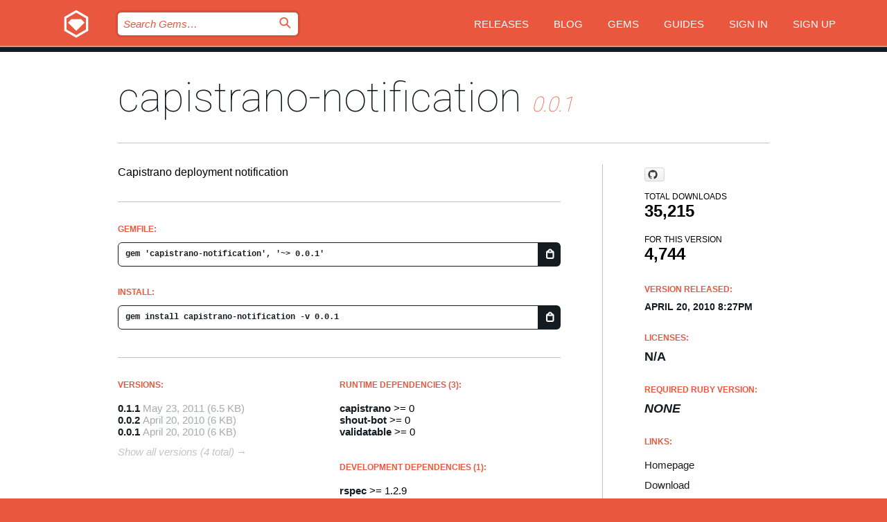

--- FILE ---
content_type: text/html; charset=utf-8
request_url: https://rubygems.org/gems/capistrano-notification/versions/0.0.1?locale=en
body_size: 5130
content:
<!DOCTYPE html>
<html lang="en">
  <head>
    <title>capistrano-notification | RubyGems.org | your community gem host</title>
    <meta charset="UTF-8">
    <meta content="width=device-width, initial-scale=1, maximum-scale=1, user-scalable=0" name="viewport">
    <meta name="google-site-verification" content="AuesbWQ9MCDMmC1lbDlw25RJzyqWOcDYpuaCjgPxEZY" />
    <link rel="apple-touch-icon" href="/apple-touch-icons/apple-touch-icon.png" />
      <link rel="apple-touch-icon" sizes="57x57" href="/apple-touch-icons/apple-touch-icon-57x57.png" />
      <link rel="apple-touch-icon" sizes="72x72" href="/apple-touch-icons/apple-touch-icon-72x72.png" />
      <link rel="apple-touch-icon" sizes="76x76" href="/apple-touch-icons/apple-touch-icon-76x76.png" />
      <link rel="apple-touch-icon" sizes="114x114" href="/apple-touch-icons/apple-touch-icon-114x114.png" />
      <link rel="apple-touch-icon" sizes="120x120" href="/apple-touch-icons/apple-touch-icon-120x120.png" />
      <link rel="apple-touch-icon" sizes="144x144" href="/apple-touch-icons/apple-touch-icon-144x144.png" />
      <link rel="apple-touch-icon" sizes="152x152" href="/apple-touch-icons/apple-touch-icon-152x152.png" />
      <link rel="apple-touch-icon" sizes="180x180" href="/apple-touch-icons/apple-touch-icon-180x180.png" />
    <link rel="mask-icon" href="/rubygems_logo.svg" color="#e9573f">
    <link rel="fluid-icon" href="/fluid-icon.png"/>
    <link rel="search" type="application/opensearchdescription+xml" title="RubyGems.org" href="/opensearch.xml">
    <link rel="shortcut icon" href="/favicon.ico" type="image/x-icon">
    <link rel="stylesheet" href="/assets/application-fda27980.css" />
    <link href="https://fonts.gstatic.com" rel="preconnect" crossorigin>
    <link href='https://fonts.googleapis.com/css?family=Roboto:100&amp;subset=greek,latin,cyrillic,latin-ext' rel='stylesheet' type='text/css'>
    
<link rel="alternate" type="application/atom+xml" href="https://feeds.feedburner.com/gemcutter-latest" title="RubyGems.org | Latest Gems">

    <meta name="csrf-param" content="authenticity_token" />
<meta name="csrf-token" content="HA86Bh7cWjPuMEhECMYcYU_OHATPY7oBRb8PCCFVDbJYHSEzmDj5v0RW8_NExvTM09LLrzg8so6plQe6UaclwQ" />
      <link rel="alternate" type="application/atom+xml" title="capistrano-notification Version Feed" href="/gems/capistrano-notification/versions.atom" />
    <!-- canonical url -->
    <link rel="canonical" href="https://rubygems.org/gems/capistrano-notification/versions/0.0.1" />
    <!-- alternative language versions url -->
      <link rel="alternate" hreflang="en" href="https://rubygems.org/gems/capistrano-notification/versions/0.0.1?locale=en" />
      <link rel="alternate" hreflang="nl" href="https://rubygems.org/gems/capistrano-notification/versions/0.0.1?locale=nl" />
      <link rel="alternate" hreflang="zh-CN" href="https://rubygems.org/gems/capistrano-notification/versions/0.0.1?locale=zh-CN" />
      <link rel="alternate" hreflang="zh-TW" href="https://rubygems.org/gems/capistrano-notification/versions/0.0.1?locale=zh-TW" />
      <link rel="alternate" hreflang="pt-BR" href="https://rubygems.org/gems/capistrano-notification/versions/0.0.1?locale=pt-BR" />
      <link rel="alternate" hreflang="fr" href="https://rubygems.org/gems/capistrano-notification/versions/0.0.1?locale=fr" />
      <link rel="alternate" hreflang="es" href="https://rubygems.org/gems/capistrano-notification/versions/0.0.1?locale=es" />
      <link rel="alternate" hreflang="de" href="https://rubygems.org/gems/capistrano-notification/versions/0.0.1?locale=de" />
      <link rel="alternate" hreflang="ja" href="https://rubygems.org/gems/capistrano-notification/versions/0.0.1?locale=ja" />
    <!-- unmatched alternative language fallback -->
    <link rel="alternate" hreflang="x-default" href="https://rubygems.org/gems/capistrano-notification/versions/0.0.1" />

    <script type="importmap" data-turbo-track="reload">{
  "imports": {
    "jquery": "/assets/jquery-15a62848.js",
    "@rails/ujs": "/assets/@rails--ujs-2089e246.js",
    "application": "/assets/application-ae34b86d.js",
    "@hotwired/turbo-rails": "/assets/turbo.min-ad2c7b86.js",
    "@hotwired/stimulus": "/assets/@hotwired--stimulus-132cbc23.js",
    "@hotwired/stimulus-loading": "/assets/stimulus-loading-1fc53fe7.js",
    "@stimulus-components/clipboard": "/assets/@stimulus-components--clipboard-d9c44ea9.js",
    "@stimulus-components/dialog": "/assets/@stimulus-components--dialog-74866932.js",
    "@stimulus-components/reveal": "/assets/@stimulus-components--reveal-77f6cb39.js",
    "@stimulus-components/checkbox-select-all": "/assets/@stimulus-components--checkbox-select-all-e7db6a97.js",
    "github-buttons": "/assets/github-buttons-3337d207.js",
    "webauthn-json": "/assets/webauthn-json-74adc0e8.js",
    "avo.custom": "/assets/avo.custom-4b185d31.js",
    "stimulus-rails-nested-form": "/assets/stimulus-rails-nested-form-3f712873.js",
    "local-time": "/assets/local-time-a331fc59.js",
    "src/oidc_api_key_role_form": "/assets/src/oidc_api_key_role_form-223a59d4.js",
    "src/pages": "/assets/src/pages-64095f36.js",
    "src/transitive_dependencies": "/assets/src/transitive_dependencies-9280dc42.js",
    "src/webauthn": "/assets/src/webauthn-a8b5ca04.js",
    "controllers/application": "/assets/controllers/application-e33ffaa8.js",
    "controllers/autocomplete_controller": "/assets/controllers/autocomplete_controller-e9f78a76.js",
    "controllers/counter_controller": "/assets/controllers/counter_controller-b739ef1d.js",
    "controllers/dialog_controller": "/assets/controllers/dialog_controller-c788489b.js",
    "controllers/dropdown_controller": "/assets/controllers/dropdown_controller-baaf189b.js",
    "controllers/dump_controller": "/assets/controllers/dump_controller-5d671745.js",
    "controllers/exclusive_checkbox_controller": "/assets/controllers/exclusive_checkbox_controller-c624394a.js",
    "controllers/gem_scope_controller": "/assets/controllers/gem_scope_controller-9c330c45.js",
    "controllers": "/assets/controllers/index-236ab973.js",
    "controllers/nav_controller": "/assets/controllers/nav_controller-8f4ea870.js",
    "controllers/onboarding_name_controller": "/assets/controllers/onboarding_name_controller-a65c65ec.js",
    "controllers/radio_reveal_controller": "/assets/controllers/radio_reveal_controller-41774e15.js",
    "controllers/recovery_controller": "/assets/controllers/recovery_controller-b051251b.js",
    "controllers/reveal_controller": "/assets/controllers/reveal_controller-a90af4d9.js",
    "controllers/reveal_search_controller": "/assets/controllers/reveal_search_controller-8dc44279.js",
    "controllers/scroll_controller": "/assets/controllers/scroll_controller-07f12b0d.js",
    "controllers/search_controller": "/assets/controllers/search_controller-79d09057.js",
    "controllers/stats_controller": "/assets/controllers/stats_controller-5bae7b7f.js"
  }
}</script>
<link rel="modulepreload" href="/assets/jquery-15a62848.js" nonce="d350a7e3654957a01fad7632a2ff9e4f">
<link rel="modulepreload" href="/assets/@rails--ujs-2089e246.js" nonce="d350a7e3654957a01fad7632a2ff9e4f">
<link rel="modulepreload" href="/assets/application-ae34b86d.js" nonce="d350a7e3654957a01fad7632a2ff9e4f">
<link rel="modulepreload" href="/assets/turbo.min-ad2c7b86.js" nonce="d350a7e3654957a01fad7632a2ff9e4f">
<link rel="modulepreload" href="/assets/@hotwired--stimulus-132cbc23.js" nonce="d350a7e3654957a01fad7632a2ff9e4f">
<link rel="modulepreload" href="/assets/stimulus-loading-1fc53fe7.js" nonce="d350a7e3654957a01fad7632a2ff9e4f">
<link rel="modulepreload" href="/assets/@stimulus-components--clipboard-d9c44ea9.js" nonce="d350a7e3654957a01fad7632a2ff9e4f">
<link rel="modulepreload" href="/assets/@stimulus-components--dialog-74866932.js" nonce="d350a7e3654957a01fad7632a2ff9e4f">
<link rel="modulepreload" href="/assets/@stimulus-components--reveal-77f6cb39.js" nonce="d350a7e3654957a01fad7632a2ff9e4f">
<link rel="modulepreload" href="/assets/@stimulus-components--checkbox-select-all-e7db6a97.js" nonce="d350a7e3654957a01fad7632a2ff9e4f">
<link rel="modulepreload" href="/assets/github-buttons-3337d207.js" nonce="d350a7e3654957a01fad7632a2ff9e4f">
<link rel="modulepreload" href="/assets/webauthn-json-74adc0e8.js" nonce="d350a7e3654957a01fad7632a2ff9e4f">
<link rel="modulepreload" href="/assets/local-time-a331fc59.js" nonce="d350a7e3654957a01fad7632a2ff9e4f">
<link rel="modulepreload" href="/assets/src/oidc_api_key_role_form-223a59d4.js" nonce="d350a7e3654957a01fad7632a2ff9e4f">
<link rel="modulepreload" href="/assets/src/pages-64095f36.js" nonce="d350a7e3654957a01fad7632a2ff9e4f">
<link rel="modulepreload" href="/assets/src/transitive_dependencies-9280dc42.js" nonce="d350a7e3654957a01fad7632a2ff9e4f">
<link rel="modulepreload" href="/assets/src/webauthn-a8b5ca04.js" nonce="d350a7e3654957a01fad7632a2ff9e4f">
<link rel="modulepreload" href="/assets/controllers/application-e33ffaa8.js" nonce="d350a7e3654957a01fad7632a2ff9e4f">
<link rel="modulepreload" href="/assets/controllers/autocomplete_controller-e9f78a76.js" nonce="d350a7e3654957a01fad7632a2ff9e4f">
<link rel="modulepreload" href="/assets/controllers/counter_controller-b739ef1d.js" nonce="d350a7e3654957a01fad7632a2ff9e4f">
<link rel="modulepreload" href="/assets/controllers/dialog_controller-c788489b.js" nonce="d350a7e3654957a01fad7632a2ff9e4f">
<link rel="modulepreload" href="/assets/controllers/dropdown_controller-baaf189b.js" nonce="d350a7e3654957a01fad7632a2ff9e4f">
<link rel="modulepreload" href="/assets/controllers/dump_controller-5d671745.js" nonce="d350a7e3654957a01fad7632a2ff9e4f">
<link rel="modulepreload" href="/assets/controllers/exclusive_checkbox_controller-c624394a.js" nonce="d350a7e3654957a01fad7632a2ff9e4f">
<link rel="modulepreload" href="/assets/controllers/gem_scope_controller-9c330c45.js" nonce="d350a7e3654957a01fad7632a2ff9e4f">
<link rel="modulepreload" href="/assets/controllers/index-236ab973.js" nonce="d350a7e3654957a01fad7632a2ff9e4f">
<link rel="modulepreload" href="/assets/controllers/nav_controller-8f4ea870.js" nonce="d350a7e3654957a01fad7632a2ff9e4f">
<link rel="modulepreload" href="/assets/controllers/onboarding_name_controller-a65c65ec.js" nonce="d350a7e3654957a01fad7632a2ff9e4f">
<link rel="modulepreload" href="/assets/controllers/radio_reveal_controller-41774e15.js" nonce="d350a7e3654957a01fad7632a2ff9e4f">
<link rel="modulepreload" href="/assets/controllers/recovery_controller-b051251b.js" nonce="d350a7e3654957a01fad7632a2ff9e4f">
<link rel="modulepreload" href="/assets/controllers/reveal_controller-a90af4d9.js" nonce="d350a7e3654957a01fad7632a2ff9e4f">
<link rel="modulepreload" href="/assets/controllers/reveal_search_controller-8dc44279.js" nonce="d350a7e3654957a01fad7632a2ff9e4f">
<link rel="modulepreload" href="/assets/controllers/scroll_controller-07f12b0d.js" nonce="d350a7e3654957a01fad7632a2ff9e4f">
<link rel="modulepreload" href="/assets/controllers/search_controller-79d09057.js" nonce="d350a7e3654957a01fad7632a2ff9e4f">
<link rel="modulepreload" href="/assets/controllers/stats_controller-5bae7b7f.js" nonce="d350a7e3654957a01fad7632a2ff9e4f">
<script type="module" nonce="d350a7e3654957a01fad7632a2ff9e4f">import "application"</script>
  </head>

  <body class="" data-controller="nav" data-nav-expanded-class="mobile-nav-is-expanded">
    <!-- Top banner -->

    <!-- Policies acknowledgment banner -->
    

    <header class="header header--interior" data-nav-target="header collapse">
      <div class="l-wrap--header">
        <a title="RubyGems" class="header__logo-wrap" data-nav-target="logo" href="/">
          <span class="header__logo" data-icon="⬡">⬢</span>
          <span class="t-hidden">RubyGems</span>
</a>        <a class="header__club-sandwich" href="#" data-action="nav#toggle focusin->nav#focus mousedown->nav#mouseDown click@window->nav#hide">
          <span class="t-hidden">Navigation menu</span>
        </a>

        <div class="header__nav-links-wrap">
          <div class="header__search-wrap" role="search">
  <form data-controller="autocomplete" data-autocomplete-selected-class="selected" action="/search" accept-charset="UTF-8" method="get">
    <input type="search" name="query" id="query" placeholder="Search Gems&hellip;" class="header__search" autocomplete="off" aria-autocomplete="list" data-autocomplete-target="query" data-action="autocomplete#suggest keydown.down-&gt;autocomplete#next keydown.up-&gt;autocomplete#prev keydown.esc-&gt;autocomplete#hide keydown.enter-&gt;autocomplete#clear click@window-&gt;autocomplete#hide focus-&gt;autocomplete#suggest blur-&gt;autocomplete#hide" data-nav-target="search" />

    <ul class="suggest-list" role="listbox" data-autocomplete-target="suggestions"></ul>

    <template id="suggestion" data-autocomplete-target="template">
      <li class="menu-item" role="option" tabindex="-1" data-autocomplete-target="item" data-action="click->autocomplete#choose mouseover->autocomplete#highlight"></li>
    </template>

    <label id="querylabel" for="query">
      <span class="t-hidden">Search Gems&hellip;</span>
</label>
    <input type="submit" value="⌕" id="search_submit" class="header__search__icon" aria-labelledby="querylabel" data-disable-with="⌕" />

</form></div>


          <nav class="header__nav-links" data-controller="dropdown">

            <a class="header__nav-link " href="https://rubygems.org/releases">Releases</a>
            <a class="header__nav-link" href="https://blog.rubygems.org">Blog</a>

              <a class="header__nav-link" href="/gems">Gems</a>

            <a class="header__nav-link" href="https://guides.rubygems.org">Guides</a>

              <a class="header__nav-link " href="/sign_in">Sign in</a>
                <a class="header__nav-link " href="/sign_up">Sign up</a>
          </nav>
        </div>
      </div>
    </header>



    <main class="main--interior" data-nav-target="collapse">
        <div class="l-wrap--b">
            <h1 class="t-display page__heading">
              <a class="t-link--black" href="/gems/capistrano-notification">capistrano-notification</a>

                <i class="page__subheading">0.0.1</i>
            </h1>
          
          


<div class="l-overflow">
  <div class="l-colspan--l colspan--l--has-border">
      <div class="gem__intro">
        <div id="markup" class="gem__desc">
          <p>Capistrano deployment notification</p>
        </div>
      </div>

      <div class="gem__install">
        <h2 class="gem__ruby-version__heading t-list__heading">
          Gemfile:
          <div class="gem__code-wrap" data-controller="clipboard" data-clipboard-success-content-value="✔"><input type="text" name="gemfile_text" id="gemfile_text" value="gem &#39;capistrano-notification&#39;, &#39;~&gt; 0.0.1&#39;" class="gem__code" readonly="readonly" data-clipboard-target="source" /><span class="gem__code__icon" title="Copy to clipboard" data-action="click-&gt;clipboard#copy" data-clipboard-target="button">=</span></div>
        </h2>
        <h2 class="gem__ruby-version__heading t-list__heading">
          install:
          <div class="gem__code-wrap" data-controller="clipboard" data-clipboard-success-content-value="✔"><input type="text" name="install_text" id="install_text" value="gem install capistrano-notification -v 0.0.1" class="gem__code" readonly="readonly" data-clipboard-target="source" /><span class="gem__code__icon" title="Copy to clipboard" data-action="click-&gt;clipboard#copy" data-clipboard-target="button">=</span></div>
        </h2>
      </div>

      <div class="l-half--l">
        <div class="versions">
          <h3 class="t-list__heading">Versions:</h3>
          <ol class="gem__versions t-list__items">
            <li class="gem__version-wrap">
  <a class="t-list__item" href="/gems/capistrano-notification/versions/0.1.1">0.1.1</a>
  <small class="gem__version__date">May 23, 2011</small>

  <span class="gem__version__date">(6.5 KB)</span>
</li>
<li class="gem__version-wrap">
  <a class="t-list__item" href="/gems/capistrano-notification/versions/0.0.2">0.0.2</a>
  <small class="gem__version__date">April 20, 2010</small>

  <span class="gem__version__date">(6 KB)</span>
</li>
<li class="gem__version-wrap">
  <a class="t-list__item" href="/gems/capistrano-notification/versions/0.0.1">0.0.1</a>
  <small class="gem__version__date">April 20, 2010</small>

  <span class="gem__version__date">(6 KB)</span>
</li>

          </ol>
            <a class="gem__see-all-versions t-link--gray t-link--has-arrow" href="https://rubygems.org/gems/capistrano-notification/versions">Show all versions (4 total)</a>
        </div>
      </div>

    <div class = "l-half--l">
        <div class="dependencies gem__dependencies" id="runtime_dependencies">
    <h3 class="t-list__heading">Runtime Dependencies (3):</h3>
    <div class="t-list__items">
          <div class="gem__requirement-wrap">
            <a class="t-list__item" href="/gems/capistrano"><strong>capistrano</strong></a>
            &gt;= 0
          </div>
          <div class="gem__requirement-wrap">
            <a class="t-list__item" href="/gems/shout-bot"><strong>shout-bot</strong></a>
            &gt;= 0
          </div>
          <div class="gem__requirement-wrap">
            <a class="t-list__item" href="/gems/validatable"><strong>validatable</strong></a>
            &gt;= 0
          </div>
    </div>
  </div>

        <div class="dependencies gem__dependencies" id="development_dependencies">
    <h3 class="t-list__heading">Development Dependencies (1):</h3>
    <div class="t-list__items">
          <div class="gem__requirement-wrap">
            <a class="t-list__item" href="/gems/rspec"><strong>rspec</strong></a>
            &gt;= 1.2.9
          </div>
    </div>
  </div>

        <div class="dependencies_list">
          <a class="gem__see-all-versions t-link--gray t-link--has-arrow push--s" href="/gems/capistrano-notification/versions/0.0.1/dependencies">Show all transitive dependencies</a>
        </div>
    </div>


    <div class="gem__members">

    <h3 class="t-list__heading">Owners:</h3>
    <div class="gem__users">
      <a alt="ursm" title="ursm" href="/profiles/ursm"><img id="gravatar-462" width="48" height="48" src="/users/462/avatar.jpeg?size=48&amp;theme=light" /></a><a alt="kakutani" title="kakutani" href="/profiles/kakutani"><img id="gravatar-1704" width="48" height="48" src="/users/1704/avatar.jpeg?size=48&amp;theme=light" /></a>
    </div>




    <h3 class="t-list__heading">Authors:</h3>
    <ul class="t-list__items">
      <li class="t-list__item">
        <p>Keita Urashima</p>
      </li>
    </ul>

    <h3 class="t-list__heading">SHA 256 checksum:</h3>
    <div class="gem__code-wrap" data-controller="clipboard" data-clipboard-success-content-value="✔"><input type="text" name="gem_sha_256_checksum" id="gem_sha_256_checksum" value="d313d8812a03b67b6a47f29e9d7945537b44820fa690c801249a689906d78652" class="gem__code" readonly="readonly" data-clipboard-target="source" /><span class="gem__code__icon" title="Copy to clipboard" data-action="click-&gt;clipboard#copy" data-clipboard-target="button">=</span></div>


</div>

    <div class="gem__navigation">

    <a class="gem__next__version" href="/gems/capistrano-notification/versions/0.0.2">Next version →</a>
</div>

  </div>

  <div class="gem__aside l-col--r--pad">
    <span class="github-btn" data-user="ursm" data-repo="capistrano-notification" data-type="star" data-count="true" data-size="large">
  <a class="gh-btn" href="#" rel="noopener noreferrer" target="_blank">
    <span class="gh-ico" aria-hidden="true"></span>
    <span class="gh-text"></span>
  </a>
  <a class="gh-count" href="#" rel="noopener noreferrer" target="_blank" aria-hidden="true"></a>
</span>
  <div class="gem__downloads-wrap" data-href="/api/v1/downloads/capistrano-notification-0.0.1.json">
    <h2 class="gem__downloads__heading t-text--s">
      Total downloads
      <span class="gem__downloads">35,215</span>
    </h2>
    <h2 class="gem__downloads__heading t-text--s">
      For this version
      <span class="gem__downloads">4,744</span>
    </h2>
  </div>

  <h2 class="gem__ruby-version__heading t-list__heading">
    Version Released:
    <span class="gem__rubygem-version-age">
      <p><time datetime="2010-04-20T20:27:29Z" data-local="time-ago">April 20, 2010  8:27pm</time></p>
    </span>
  </h2>

  <h2 class="gem__ruby-version__heading t-list__heading">
    Licenses:
    <span class="gem__ruby-version">
      <p>N/A</p>
    </span>
  </h2>
  <h2 class="gem__ruby-version__heading t-list__heading">
    Required Ruby Version:
    <i class="gem__ruby-version">
        None
    </i>
  </h2>
  <h3 class="t-list__heading">Links:</h3>
  <div class="t-list__items">
      <a rel="nofollow" class="gem__link t-list__item" id="home" href="http://github.com/ursm/capistrano-notification">Homepage</a>
      <a rel="nofollow" class="gem__link t-list__item" id="download" href="/downloads/capistrano-notification-0.0.1.gem">Download</a>
    <a class="gem__link t-list__item" href="https://my.diffend.io/gems/capistrano-notification/prev/0.0.1">Review changes</a>
    <a class="gem__link t-list__item" id="badge" href="https://badge.fury.io/rb/capistrano-notification/install">Badge</a>
    <a class="toggler gem__link t-list__item" id="subscribe" href="/sign_in">Subscribe</a>
    <a class="gem__link t-list__item" id="rss" href="/gems/capistrano-notification/versions.atom">RSS</a>
    <a class="gem__link t-list__item" href="mailto:support@rubygems.org?subject=Reporting Abuse on capistrano-notification">Report abuse</a>
    <a rel="nofollow" class="gem__link t-list__item" id="reverse_dependencies" href="/gems/capistrano-notification/reverse_dependencies">Reverse dependencies</a>
    
    
    
    
    
  </div>
</div>

</div>

        </div>
    </main>

    <footer class="footer" data-nav-target="collapse">
      <div class="l-wrap--footer">
        <div class="l-overflow">
          <div class="nav--v l-col--r--pad">
            <a class="nav--v__link--footer" href="https://status.rubygems.org">Status</a>
            <a class="nav--v__link--footer" href="https://uptime.rubygems.org">Uptime</a>
            <a class="nav--v__link--footer" href="https://github.com/rubygems/rubygems.org">Code</a>
            <a class="nav--v__link--footer" href="/pages/data">Data</a>
            <a class="nav--v__link--footer" href="/stats">Stats</a>
            <a class="nav--v__link--footer" href="https://guides.rubygems.org/contributing/">Contribute</a>
              <a class="nav--v__link--footer" href="/pages/about">About</a>
            <a class="nav--v__link--footer" href="mailto:support@rubygems.org">Help</a>
            <a class="nav--v__link--footer" href="https://guides.rubygems.org/rubygems-org-api">API</a>
            <a class="nav--v__link--footer" href="/policies">Policies</a>
            <a class="nav--v__link--footer" href="/pages/supporters">Support Us</a>
              <a class="nav--v__link--footer" href="/pages/security">Security</a>
          </div>
          <div class="l-colspan--l colspan--l--has-border">
            <div class="footer__about">
              <p>
                RubyGems.org is the Ruby community&rsquo;s gem hosting service. Instantly <a href="https://guides.rubygems.org/publishing/">publish your gems</a> and then <a href="https://guides.rubygems.org/command-reference/#gem-install">install them</a>. Use <a href="https://guides.rubygems.org/rubygems-org-api/">the API</a> to find out more about <a href="/gems">available gems</a>. <a href="https://guides.rubygems.org/contributing/">Become a contributor</a> and improve the site yourself.
              </p>
              <p>
                The RubyGems.org website and service are maintained and operated by Ruby Central’s <a href="https://rubycentral.org/open-source/">Open Source Program</a> and the RubyGems team. It is funded by the greater Ruby community through support from sponsors, members, and infrastructure donations. <b>If you build with Ruby and believe in our mission, you can join us in keeping RubyGems.org, RubyGems, and Bundler secure and sustainable for years to come by contributing <a href="/pages/supporters">here</a></b>.
              </p>
            </div>
          </div>
        </div>
      </div>
      <div class="footer__sponsors">
        <a class="footer__sponsor footer__sponsor__ruby_central" href="https://rubycentral.org/open-source/" target="_blank" rel="noopener">
          Operated by
          <span class="t-hidden">Ruby Central</span>
        </a>
        <a class="footer__sponsor footer__sponsor__dockyard" href="https://dockyard.com/ruby-on-rails-consulting" target="_blank" rel="noopener">
          Designed by
          <span class="t-hidden">DockYard</span>
        </a>
        <a class="footer__sponsor footer__sponsor__aws" href="https://aws.amazon.com/" target="_blank" rel="noopener">
          Hosted by
          <span class="t-hidden">AWS</span>
        </a>
        <a class="footer__sponsor footer__sponsor__dnsimple" href="https://dnsimple.link/resolving-rubygems" target="_blank" rel="noopener">
          Resolved with
          <span class="t-hidden">DNSimple</span>
        </a>
        <a class="footer__sponsor footer__sponsor__datadog" href="https://www.datadoghq.com/" target="_blank" rel="noopener">
          Monitored by
          <span class="t-hidden">Datadog</span>
        </a>
        <a class="footer__sponsor footer__sponsor__fastly" href="https://www.fastly.com/customers/ruby-central" target="_blank" rel="noopener">
          Gems served by
          <span class="t-hidden">Fastly</span>
        </a>
        <a class="footer__sponsor footer__sponsor__honeybadger" href="https://www.honeybadger.io/" target="_blank" rel="noopener">
          Monitored by
          <span class="t-hidden">Honeybadger</span>
        </a>
        <a class="footer__sponsor footer__sponsor__mend" href="https://mend.io/" target="_blank" rel="noopener">
          Secured by
          <span class="t-hidden">Mend.io</span>
        </a>
      </div>
      <div class="footer__language_selector">
          <div class="footer__language">
            <a class="nav--v__link--footer" href="/gems/capistrano-notification/versions/0.0.1?locale=en">English</a>
          </div>
          <div class="footer__language">
            <a class="nav--v__link--footer" href="/gems/capistrano-notification/versions/0.0.1?locale=nl">Nederlands</a>
          </div>
          <div class="footer__language">
            <a class="nav--v__link--footer" href="/gems/capistrano-notification/versions/0.0.1?locale=zh-CN">简体中文</a>
          </div>
          <div class="footer__language">
            <a class="nav--v__link--footer" href="/gems/capistrano-notification/versions/0.0.1?locale=zh-TW">正體中文</a>
          </div>
          <div class="footer__language">
            <a class="nav--v__link--footer" href="/gems/capistrano-notification/versions/0.0.1?locale=pt-BR">Português do Brasil</a>
          </div>
          <div class="footer__language">
            <a class="nav--v__link--footer" href="/gems/capistrano-notification/versions/0.0.1?locale=fr">Français</a>
          </div>
          <div class="footer__language">
            <a class="nav--v__link--footer" href="/gems/capistrano-notification/versions/0.0.1?locale=es">Español</a>
          </div>
          <div class="footer__language">
            <a class="nav--v__link--footer" href="/gems/capistrano-notification/versions/0.0.1?locale=de">Deutsch</a>
          </div>
          <div class="footer__language">
            <a class="nav--v__link--footer" href="/gems/capistrano-notification/versions/0.0.1?locale=ja">日本語</a>
          </div>
      </div>
    </footer>
    
    <script type="text/javascript" defer src="https://www.fastly-insights.com/insights.js?k=3e63c3cd-fc37-4b19-80b9-65ce64af060a"></script>
  </body>
</html>
